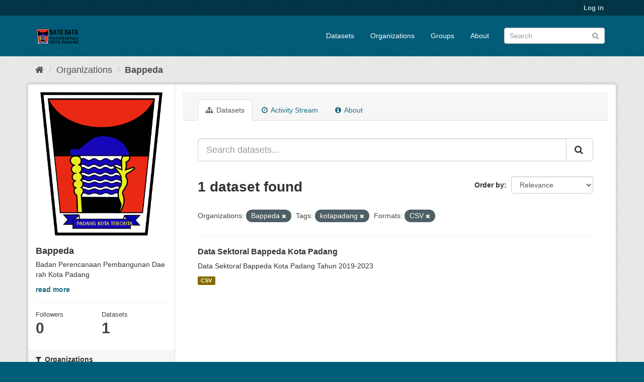

--- FILE ---
content_type: text/html; charset=utf-8
request_url: https://satudata.padang.go.id/organization/bappeda?organization=bappeda&tags=kotapadang&res_format=CSV
body_size: 5457
content:
<!DOCTYPE html>
<!--[if IE 9]> <html lang="en" class="ie9"> <![endif]-->
<!--[if gt IE 8]><!--> <html lang="en"> <!--<![endif]-->
  <head>
    <meta charset="utf-8" />
      <meta name="generator" content="ckan 2.9.9" />
      <meta name="viewport" content="width=device-width, initial-scale=1.0">
    <title>Bappeda - Organizations - Satu Data Pemko Padang</title>

    
    
  <link rel="shortcut icon" href="/base/images/ckan.ico" />
    
  <link rel="alternate" type="application/atom+xml" title="Satu Data Pemko Padang - Datasets in organization: Bappeda" href="/feeds/organization/bappeda.atom" />

      
      
      
    

    
      
      
    

    
    <link href="/webassets/base/2471d0b8_main.css" rel="stylesheet"/>
    
  </head>

  
  <body data-site-root="https://satudata.padang.go.id/" data-locale-root="https://satudata.padang.go.id/" >

    
    <div class="sr-only sr-only-focusable"><a href="#content">Skip to content</a></div>
  

  
     
<div class="account-masthead">
  <div class="container">
     
    <nav class="account not-authed" aria-label="Account">
      <ul class="list-unstyled">
        
        <li><a href="/user/login">Log in</a></li>
         
      </ul>
    </nav>
     
  </div>
</div>

<header class="navbar navbar-static-top masthead">
    
  <div class="container">
    <div class="navbar-right">
      <button data-target="#main-navigation-toggle" data-toggle="collapse" class="navbar-toggle collapsed" type="button" aria-label="expand or collapse" aria-expanded="false">
        <span class="sr-only">Toggle navigation</span>
        <span class="fa fa-bars"></span>
      </button>
    </div>
    <hgroup class="header-image navbar-left">
       
      <a class="logo" href="/"><img src="/uploads/admin/2023-09-07-052635.495944SATU-DATA.png" alt="Satu Data Pemko Padang" title="Satu Data Pemko Padang" /></a>
       
    </hgroup>

    <div class="collapse navbar-collapse" id="main-navigation-toggle">
      
      <nav class="section navigation">
        <ul class="nav nav-pills">
            
		<li><a href="/dataset/">Datasets</a></li><li><a href="/organization/">Organizations</a></li><li><a href="/group/">Groups</a></li><li><a href="/about">About</a></li>
	    
        </ul>
      </nav>
       
      <form class="section site-search simple-input" action="/dataset/" method="get">
        <div class="field">
          <label for="field-sitewide-search">Search Datasets</label>
          <input id="field-sitewide-search" type="text" class="form-control" name="q" placeholder="Search" aria-label="Search datasets"/>
          <button class="btn-search" type="submit" aria-label="Submit"><i class="fa fa-search"></i></button>
        </div>
      </form>
      
    </div>
  </div>
</header>

  
    <div class="main">
      <div id="content" class="container">
        
          
            <div class="flash-messages">
              
                
              
            </div>
          

          
            <div class="toolbar" role="navigation" aria-label="Breadcrumb">
              
                
                  <ol class="breadcrumb">
                    
<li class="home"><a href="/" aria-label="Home"><i class="fa fa-home"></i><span> Home</span></a></li>
                    
  <li><a href="/organization/">Organizations</a></li>
  <li class="active"><a href="/organization/bappeda">Bappeda</a></li>

                  </ol>
                
              
            </div>
          

          <div class="row wrapper">
            
            
            

            
              <aside class="secondary col-sm-3">
                
                
  




  
  <div class="module module-narrow module-shallow context-info">
    
    <section class="module-content">
      
      
        <div class="image">
          <a href="/organization/bappeda">
            <img src="https://satudata.padang.go.id/uploads/group/2023-11-23-050851.5243402023-09-07-025154.125073kotapadang.png" width="200" alt="bappeda" />
          </a>
        </div>
      
      
      <h1 class="heading">Bappeda
        
      </h1>
      
      
      
        <p class="description">
          Badan Perencanaan Pembangunan Daerah Kota Padang
        </p>
        <p class="read-more">
          <a href="/organization/about/bappeda">read more</a>
        </p>
      
      
      
        
        <div class="nums">
          <dl>
            <dt>Followers</dt>
            <dd data-module="followers-counter" data-module-id="1f200571-a841-4ff7-a061-e34fb3581303" data-module-num_followers="0"><span>0</span></dd>
          </dl>
          <dl>
            <dt>Datasets</dt>
            <dd><span>1</span></dd>
          </dl>
        </div>
        
        
        <div class="follow_button">
          
        </div>
        
      
      
    </section>
  </div>
  
  
  <div class="filters">
    <div>
      
        

    
    
	
	    
	    
		<section class="module module-narrow module-shallow">
		    
			<h2 class="module-heading">
			    <i class="fa fa-filter"></i>
			    
			    Organizations
			</h2>
		    
		    
			
			    
				<nav aria-label="Organizations">
				    <ul class="list-unstyled nav nav-simple nav-facet">
					
					    
					    
					    
					    
					    <li class="nav-item active">
						<a href="/organization/1f200571-a841-4ff7-a061-e34fb3581303?tags=kotapadang&amp;res_format=CSV" title="">
						    <span class="item-label">Bappeda</span>
						    <span class="hidden separator"> - </span>
						    <span class="item-count badge">1</span>
						</a>
					    </li>
					
				    </ul>
				</nav>

				<p class="module-footer">
				    
					
				    
				</p>
			    
			
		    
		</section>
	    
	
    

      
        

    
    
	
	    
	    
		<section class="module module-narrow module-shallow">
		    
			<h2 class="module-heading">
			    <i class="fa fa-filter"></i>
			    
			    Groups
			</h2>
		    
		    
			
			    
				<p class="module-content empty">There are no Groups that match this search</p>
			    
			
		    
		</section>
	    
	
    

      
        

    
    
	
	    
	    
		<section class="module module-narrow module-shallow">
		    
			<h2 class="module-heading">
			    <i class="fa fa-filter"></i>
			    
			    Tags
			</h2>
		    
		    
			
			    
				<nav aria-label="Tags">
				    <ul class="list-unstyled nav nav-simple nav-facet">
					
					    
					    
					    
					    
					    <li class="nav-item">
						<a href="/organization/1f200571-a841-4ff7-a061-e34fb3581303?organization=bappeda&amp;tags=kotapadang&amp;res_format=CSV&amp;tags=bappedakotapadang" title="">
						    <span class="item-label">bappedakotapadang</span>
						    <span class="hidden separator"> - </span>
						    <span class="item-count badge">1</span>
						</a>
					    </li>
					
					    
					    
					    
					    
					    <li class="nav-item">
						<a href="/organization/1f200571-a841-4ff7-a061-e34fb3581303?organization=bappeda&amp;tags=kotapadang&amp;res_format=CSV&amp;tags=indekskotalayakhuni" title="">
						    <span class="item-label">indekskotalayakhuni</span>
						    <span class="hidden separator"> - </span>
						    <span class="item-count badge">1</span>
						</a>
					    </li>
					
					    
					    
					    
					    
					    <li class="nav-item">
						<a href="/organization/1f200571-a841-4ff7-a061-e34fb3581303?organization=bappeda&amp;tags=kotapadang&amp;res_format=CSV&amp;tags=kotalayakhuni" title="">
						    <span class="item-label">kotalayakhuni</span>
						    <span class="hidden separator"> - </span>
						    <span class="item-count badge">1</span>
						</a>
					    </li>
					
					    
					    
					    
					    
					    <li class="nav-item active">
						<a href="/organization/1f200571-a841-4ff7-a061-e34fb3581303?organization=bappeda&amp;res_format=CSV" title="">
						    <span class="item-label">kotapadang</span>
						    <span class="hidden separator"> - </span>
						    <span class="item-count badge">1</span>
						</a>
					    </li>
					
					    
					    
					    
					    
					    <li class="nav-item">
						<a href="/organization/1f200571-a841-4ff7-a061-e34fb3581303?organization=bappeda&amp;tags=kotapadang&amp;res_format=CSV&amp;tags=perencanaan" title="">
						    <span class="item-label">perencanaan</span>
						    <span class="hidden separator"> - </span>
						    <span class="item-count badge">1</span>
						</a>
					    </li>
					
				    </ul>
				</nav>

				<p class="module-footer">
				    
					
				    
				</p>
			    
			
		    
		</section>
	    
	
    

      
        

    
    
	
	    
	    
		<section class="module module-narrow module-shallow">
		    
			<h2 class="module-heading">
			    <i class="fa fa-filter"></i>
			    
			    Formats
			</h2>
		    
		    
			
			    
				<nav aria-label="Formats">
				    <ul class="list-unstyled nav nav-simple nav-facet">
					
					    
					    
					    
					    
					    <li class="nav-item active">
						<a href="/organization/1f200571-a841-4ff7-a061-e34fb3581303?organization=bappeda&amp;tags=kotapadang" title="">
						    <span class="item-label">CSV</span>
						    <span class="hidden separator"> - </span>
						    <span class="item-count badge">1</span>
						</a>
					    </li>
					
				    </ul>
				</nav>

				<p class="module-footer">
				    
					
				    
				</p>
			    
			
		    
		</section>
	    
	
    

      
        

    
    
	
	    
	    
		<section class="module module-narrow module-shallow">
		    
			<h2 class="module-heading">
			    <i class="fa fa-filter"></i>
			    
			    Licenses
			</h2>
		    
		    
			
			    
				<nav aria-label="Licenses">
				    <ul class="list-unstyled nav nav-simple nav-facet">
					
					    
					    
					    
					    
					    <li class="nav-item">
						<a href="/organization/1f200571-a841-4ff7-a061-e34fb3581303?organization=bappeda&amp;tags=kotapadang&amp;res_format=CSV&amp;license_id=notspecified" title="">
						    <span class="item-label">License not specified</span>
						    <span class="hidden separator"> - </span>
						    <span class="item-count badge">1</span>
						</a>
					    </li>
					
				    </ul>
				</nav>

				<p class="module-footer">
				    
					
				    
				</p>
			    
			
		    
		</section>
	    
	
    

      
    </div>
    <a class="close no-text hide-filters"><i class="fa fa-times-circle"></i><span class="text">close</span></a>
  </div>


              </aside>
            

            
              <div class="primary col-sm-9 col-xs-12" role="main">
                
                
                  <article class="module">
                    
                      <header class="module-content page-header">
                        
                        <ul class="nav nav-tabs">
                          
  <li class="active"><a href="/organization/bappeda"><i class="fa fa-sitemap"></i> Datasets</a></li>
  <li><a href="/organization/activity/bappeda/0"><i class="fa fa-clock-o"></i> Activity Stream</a></li>
  <li><a href="/organization/about/bappeda"><i class="fa fa-info-circle"></i> About</a></li>

                        </ul>
                      </header>
                    
                    <div class="module-content">
                      
                      
    
      
      
      







<form id="organization-datasets-search-form" class="search-form" method="get" data-module="select-switch">

  
    <div class="input-group search-input-group">
      <input aria-label="Search datasets..." id="field-giant-search" type="text" class="form-control input-lg" name="q" value="" autocomplete="off" placeholder="Search datasets...">
      
      <span class="input-group-btn">
        <button class="btn btn-default btn-lg" type="submit" value="search" aria-label="Submit">
          <i class="fa fa-search"></i>
        </button>
      </span>
      
    </div>
  

  
    <span>
  
  

  
  
  
  <input type="hidden" name="organization" value="bappeda" />
  
  
  
  
  
  <input type="hidden" name="tags" value="kotapadang" />
  
  
  
  
  
  <input type="hidden" name="res_format" value="CSV" />
  
  
  
  </span>
  

  
    
      <div class="form-select form-group control-order-by">
        <label for="field-order-by">Order by</label>
        <select id="field-order-by" name="sort" class="form-control">
          
            
              <option value="score desc, metadata_modified desc">Relevance</option>
            
          
            
              <option value="title_string asc">Name Ascending</option>
            
          
            
              <option value="title_string desc">Name Descending</option>
            
          
            
              <option value="metadata_modified desc">Last Modified</option>
            
          
            
          
        </select>
        
        <button class="btn btn-default js-hide" type="submit">Go</button>
        
      </div>
    
  

  
    
      <h1>

  
  
  
  

1 dataset found</h1>
    
  

  
    
      <p class="filter-list">
        
          
          <span class="facet">Organizations:</span>
          
            <span class="filtered pill">Bappeda
              <a href="/organization/bappeda?tags=kotapadang&amp;res_format=CSV" class="remove" title="Remove"><i class="fa fa-times"></i></a>
            </span>
          
        
          
          <span class="facet">Tags:</span>
          
            <span class="filtered pill">kotapadang
              <a href="/organization/bappeda?organization=bappeda&amp;res_format=CSV" class="remove" title="Remove"><i class="fa fa-times"></i></a>
            </span>
          
        
          
          <span class="facet">Formats:</span>
          
            <span class="filtered pill">CSV
              <a href="/organization/bappeda?organization=bappeda&amp;tags=kotapadang" class="remove" title="Remove"><i class="fa fa-times"></i></a>
            </span>
          
        
      </p>
      <a class="show-filters btn btn-default">Filter Results</a>
    
  

</form>




    
  
    
      

  
    <ul class="dataset-list list-unstyled">
    	
	      
	        






  <li class="dataset-item">
    
      <div class="dataset-content">
        
          <h2 class="dataset-heading">
            
              
            
            
		<a href="/dataset/indeks-kota-layak-huni-tahun-2019-2023">Data Sektoral Bappeda Kota Padang</a>
            
            
              
              
            
          </h2>
        
        
          
        
        
          
            <div>Data Sektoral Bappeda Kota Padang Tahun 2019-2023</div>
          
        
      </div>
      
        
          
            <ul class="dataset-resources list-unstyled">
              
                
                <li>
                  <a href="/dataset/indeks-kota-layak-huni-tahun-2019-2023" class="label label-default" data-format="csv">CSV</a>
                </li>
                
              
            </ul>
          
        
      
    
  </li>

	      
	    
    </ul>
  

    
  
  
    
  

                    </div>
                  </article>
                
              </div>
            
          </div>
        
      </div>
    </div>
  
    <footer class="site-footer">
  <div class="container">
    
    <div class="row">
      <div class="col-md-8 footer-links">
        
          <ul class="list-unstyled">
            
              <li><a href="/about">About Satu Data Pemko Padang</a></li>
            
          </ul>
          <ul class="list-unstyled">
            
              
              <li><a href="http://docs.ckan.org/en/2.9/api/">CKAN API</a></li>
              <li><a href="http://www.ckan.org/">CKAN Association</a></li>
              <li><a href="http://www.opendefinition.org/okd/"><img src="/base/images/od_80x15_blue.png" alt="Open Data"></a></li>
            
          </ul>
        
      </div>
      <div class="col-md-4 attribution">
        
          <p><strong>Powered by</strong> <a class="hide-text ckan-footer-logo" href="http://ckan.org">CKAN</a></p>
        
        
          
<form class="form-inline form-select lang-select" action="/util/redirect" data-module="select-switch" method="POST">
  <label for="field-lang-select">Language</label>
  <select id="field-lang-select" name="url" data-module="autocomplete" data-module-dropdown-class="lang-dropdown" data-module-container-class="lang-container">
    
      <option value="/en/organization/bappeda?organization=bappeda&amp;tags=kotapadang&amp;res_format=CSV" selected="selected">
        English
      </option>
    
      <option value="/pt_BR/organization/bappeda?organization=bappeda&amp;tags=kotapadang&amp;res_format=CSV" >
        português (Brasil)
      </option>
    
      <option value="/ja/organization/bappeda?organization=bappeda&amp;tags=kotapadang&amp;res_format=CSV" >
        日本語
      </option>
    
      <option value="/it/organization/bappeda?organization=bappeda&amp;tags=kotapadang&amp;res_format=CSV" >
        italiano
      </option>
    
      <option value="/cs_CZ/organization/bappeda?organization=bappeda&amp;tags=kotapadang&amp;res_format=CSV" >
        čeština (Česko)
      </option>
    
      <option value="/ca/organization/bappeda?organization=bappeda&amp;tags=kotapadang&amp;res_format=CSV" >
        català
      </option>
    
      <option value="/es/organization/bappeda?organization=bappeda&amp;tags=kotapadang&amp;res_format=CSV" >
        español
      </option>
    
      <option value="/fr/organization/bappeda?organization=bappeda&amp;tags=kotapadang&amp;res_format=CSV" >
        français
      </option>
    
      <option value="/el/organization/bappeda?organization=bappeda&amp;tags=kotapadang&amp;res_format=CSV" >
        Ελληνικά
      </option>
    
      <option value="/sv/organization/bappeda?organization=bappeda&amp;tags=kotapadang&amp;res_format=CSV" >
        svenska
      </option>
    
      <option value="/sr/organization/bappeda?organization=bappeda&amp;tags=kotapadang&amp;res_format=CSV" >
        српски
      </option>
    
      <option value="/no/organization/bappeda?organization=bappeda&amp;tags=kotapadang&amp;res_format=CSV" >
        norsk bokmål (Norge)
      </option>
    
      <option value="/sk/organization/bappeda?organization=bappeda&amp;tags=kotapadang&amp;res_format=CSV" >
        slovenčina
      </option>
    
      <option value="/fi/organization/bappeda?organization=bappeda&amp;tags=kotapadang&amp;res_format=CSV" >
        suomi
      </option>
    
      <option value="/ru/organization/bappeda?organization=bappeda&amp;tags=kotapadang&amp;res_format=CSV" >
        русский
      </option>
    
      <option value="/de/organization/bappeda?organization=bappeda&amp;tags=kotapadang&amp;res_format=CSV" >
        Deutsch
      </option>
    
      <option value="/pl/organization/bappeda?organization=bappeda&amp;tags=kotapadang&amp;res_format=CSV" >
        polski
      </option>
    
      <option value="/nl/organization/bappeda?organization=bappeda&amp;tags=kotapadang&amp;res_format=CSV" >
        Nederlands
      </option>
    
      <option value="/bg/organization/bappeda?organization=bappeda&amp;tags=kotapadang&amp;res_format=CSV" >
        български
      </option>
    
      <option value="/ko_KR/organization/bappeda?organization=bappeda&amp;tags=kotapadang&amp;res_format=CSV" >
        한국어 (대한민국)
      </option>
    
      <option value="/hu/organization/bappeda?organization=bappeda&amp;tags=kotapadang&amp;res_format=CSV" >
        magyar
      </option>
    
      <option value="/sl/organization/bappeda?organization=bappeda&amp;tags=kotapadang&amp;res_format=CSV" >
        slovenščina
      </option>
    
      <option value="/lv/organization/bappeda?organization=bappeda&amp;tags=kotapadang&amp;res_format=CSV" >
        latviešu
      </option>
    
      <option value="/am/organization/bappeda?organization=bappeda&amp;tags=kotapadang&amp;res_format=CSV" >
        አማርኛ
      </option>
    
      <option value="/bs/organization/bappeda?organization=bappeda&amp;tags=kotapadang&amp;res_format=CSV" >
        bosanski
      </option>
    
      <option value="/ro/organization/bappeda?organization=bappeda&amp;tags=kotapadang&amp;res_format=CSV" >
        română
      </option>
    
      <option value="/uk_UA/organization/bappeda?organization=bappeda&amp;tags=kotapadang&amp;res_format=CSV" >
        українська (Україна)
      </option>
    
      <option value="/sr_Latn/organization/bappeda?organization=bappeda&amp;tags=kotapadang&amp;res_format=CSV" >
        srpski (latinica)
      </option>
    
      <option value="/nb_NO/organization/bappeda?organization=bappeda&amp;tags=kotapadang&amp;res_format=CSV" >
        norsk bokmål (Norge)
      </option>
    
      <option value="/da_DK/organization/bappeda?organization=bappeda&amp;tags=kotapadang&amp;res_format=CSV" >
        dansk (Danmark)
      </option>
    
      <option value="/fa_IR/organization/bappeda?organization=bappeda&amp;tags=kotapadang&amp;res_format=CSV" >
        فارسی (ایران)
      </option>
    
      <option value="/mn_MN/organization/bappeda?organization=bappeda&amp;tags=kotapadang&amp;res_format=CSV" >
        монгол (Монгол)
      </option>
    
      <option value="/eu/organization/bappeda?organization=bappeda&amp;tags=kotapadang&amp;res_format=CSV" >
        euskara
      </option>
    
      <option value="/mk/organization/bappeda?organization=bappeda&amp;tags=kotapadang&amp;res_format=CSV" >
        македонски
      </option>
    
      <option value="/my_MM/organization/bappeda?organization=bappeda&amp;tags=kotapadang&amp;res_format=CSV" >
        မြန်မာ (မြန်မာ)
      </option>
    
      <option value="/pt_PT/organization/bappeda?organization=bappeda&amp;tags=kotapadang&amp;res_format=CSV" >
        português (Portugal)
      </option>
    
      <option value="/en_AU/organization/bappeda?organization=bappeda&amp;tags=kotapadang&amp;res_format=CSV" >
        English (Australia)
      </option>
    
      <option value="/es_AR/organization/bappeda?organization=bappeda&amp;tags=kotapadang&amp;res_format=CSV" >
        español (Argentina)
      </option>
    
      <option value="/tr/organization/bappeda?organization=bappeda&amp;tags=kotapadang&amp;res_format=CSV" >
        Türkçe
      </option>
    
      <option value="/hr/organization/bappeda?organization=bappeda&amp;tags=kotapadang&amp;res_format=CSV" >
        hrvatski
      </option>
    
      <option value="/lt/organization/bappeda?organization=bappeda&amp;tags=kotapadang&amp;res_format=CSV" >
        lietuvių
      </option>
    
      <option value="/sq/organization/bappeda?organization=bappeda&amp;tags=kotapadang&amp;res_format=CSV" >
        shqip
      </option>
    
      <option value="/zh_Hant_TW/organization/bappeda?organization=bappeda&amp;tags=kotapadang&amp;res_format=CSV" >
        中文 (繁體, 台灣)
      </option>
    
      <option value="/km/organization/bappeda?organization=bappeda&amp;tags=kotapadang&amp;res_format=CSV" >
        ខ្មែរ
      </option>
    
      <option value="/ar/organization/bappeda?organization=bappeda&amp;tags=kotapadang&amp;res_format=CSV" >
        العربية
      </option>
    
      <option value="/zh_Hans_CN/organization/bappeda?organization=bappeda&amp;tags=kotapadang&amp;res_format=CSV" >
        中文 (简体, 中国)
      </option>
    
      <option value="/vi/organization/bappeda?organization=bappeda&amp;tags=kotapadang&amp;res_format=CSV" >
        Tiếng Việt
      </option>
    
      <option value="/th/organization/bappeda?organization=bappeda&amp;tags=kotapadang&amp;res_format=CSV" >
        ไทย
      </option>
    
      <option value="/tl/organization/bappeda?organization=bappeda&amp;tags=kotapadang&amp;res_format=CSV" >
        Filipino (Pilipinas)
      </option>
    
      <option value="/uk/organization/bappeda?organization=bappeda&amp;tags=kotapadang&amp;res_format=CSV" >
        українська
      </option>
    
      <option value="/id/organization/bappeda?organization=bappeda&amp;tags=kotapadang&amp;res_format=CSV" >
        Indonesia
      </option>
    
      <option value="/ne/organization/bappeda?organization=bappeda&amp;tags=kotapadang&amp;res_format=CSV" >
        नेपाली
      </option>
    
      <option value="/is/organization/bappeda?organization=bappeda&amp;tags=kotapadang&amp;res_format=CSV" >
        íslenska
      </option>
    
      <option value="/he/organization/bappeda?organization=bappeda&amp;tags=kotapadang&amp;res_format=CSV" >
        עברית
      </option>
    
      <option value="/gl/organization/bappeda?organization=bappeda&amp;tags=kotapadang&amp;res_format=CSV" >
        galego
      </option>
    
  </select>
  <button class="btn btn-default js-hide" type="submit">Go</button>
</form>
        
      </div>
    </div>
    
  </div>

  
    
  
</footer>
  
  
  
  
  
    

      

    
    
    <link href="/webassets/vendor/f3b8236b_select2.css" rel="stylesheet"/>
<link href="/webassets/vendor/0b01aef1_font-awesome.css" rel="stylesheet"/>
    <script src="/webassets/vendor/d8ae4bed_jquery.js" type="text/javascript"></script>
<script src="/webassets/vendor/fb6095a0_vendor.js" type="text/javascript"></script>
<script src="/webassets/vendor/580fa18d_bootstrap.js" type="text/javascript"></script>
<script src="/webassets/base/15a18f6c_main.js" type="text/javascript"></script>
<script src="/webassets/base/2448af8b_ckan.js" type="text/javascript"></script>
  </body>
</html>